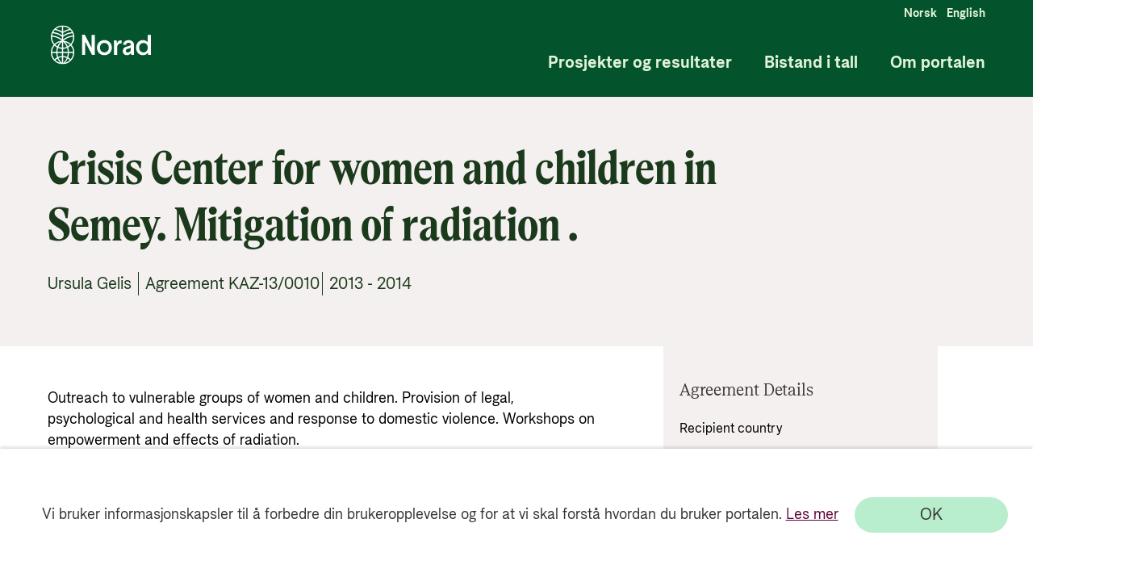

--- FILE ---
content_type: text/html; charset=utf-8
request_url: https://resultater.norad.no/avtale/KAZ-13/0010
body_size: 2524
content:
<!doctype html><html lang="no" style="height: 100%"><head><script nonce="8BH3NoO2we/2LDFpXYEmuw=="src="https://www.googletagmanager.com/gtm.js?id=GTM-PC887G"></script><script nonce="8BH3NoO2we/2LDFpXYEmuw==">(function (h, o, t, j, a, r) {
        h.hj =
          h.hj ||
          function () {
            (h.hj.q = h.hj.q || []).push(arguments);
          };
        h._hjSettings = { hjid: 3108719, hjsv: 6 };
        a = o.getElementsByTagName("head")[0];
        r = o.createElement("script");
        r.async = 1;
        r.src = t + h._hjSettings.hjid + j + h._hjSettings.hjsv;
        a.appendChild(r);
      })(window, document, "https://static.hotjar.com/c/hotjar-", ".js?sv=");</script><meta charset="utf-8"/><meta name="viewport" content="width=device-width,height=device-height,initial-scale=1,minimum-scale=1"/><meta property="og:title" content="Crisis Center for women and children in Semey. Mitigation of radiation ."/><meta property="og:url" content="https://app-br-prod.azurewebsites.net/avtale/KAZ-13/0010"/><meta property="og:image" content="https://stbronlinedev.blob.core.windows.net/resultatportaldev-blob-pictures/icons/SoMe-23.png"/><meta name="twitter:image" content="https://stbronlinedev.blob.core.windows.net/resultatportaldev-blob-pictures/icons/SoMe-23.png"/><meta name="twitter:title" content="Crisis Center for women and children in Semey. Mitigation of radiation ."/><meta name="twitter:description" content="Outreach to vulnerable groups of women and children. Provision of legal, psychological and health services and response to domestic violence. Workshops on empowerment and effects of radiation. "/><meta name="twitter:card" content="summary_large_image"/><meta property="og:description" content="Outreach to vulnerable groups of women and children. Provision of legal, psychological and health services and response to domestic violence. Workshops on empowerment and effects of radiation. "/><meta property="og:type" content="website"/><meta name="description" content="Outreach to vulnerable groups of women and children. Provision of legal, psychological and health services and response to domestic violence. Workshops on empowerment and effects of radiation. "/><meta name="theme-color" content="#000000"/><link rel="alternate" hreflang="no" href="__hreflangurl__"/><title>Bistandsresultater</title><link href="https://fonts.googleapis.com/css2?family=Open+Sans:ital,wght@0,300;0,400;0,600;0,700;0,800;1,300;1,400;1,600;1,700;1,800&display=swap" rel="stylesheet"/><style>#CookieReportsPanel,
      .wscrBannerContent {
        display: none !important;
        opacity: 0 !important;
      }</style><link rel="icon" href="/favicon.ico"><script nonce="8BH3NoO2we/2LDFpXYEmuw=="defer="defer" src="/index.bundle.js"></script></head><body><noscript><iframe src="https://www.googletagmanager.com/ns.html?id=GTM-PC887G" height="0" width="0" style="display: none; visibility: hidden"></iframe></noscript><noscript>You need to enable JavaScript to run this app.</noscript><div id="root"></div></body></html>

--- FILE ---
content_type: text/plain; charset=utf-8
request_url: https://apim-br-online-prod.azure-api.net/resultatportal-prod-api-dotnet/agreement?agreement_number=KAZ-13/0010
body_size: 912
content:
{
  "join_agreement_number": "KAZ-13/0010",
  "number_of_subframe_agreements": null,
  "agreement_type": "Standardavtale",
  "agreement_partner": "Ursula Gelis",
  "agreement_title": "Crisis Center for women and children in Semey. Mitigation of radiation .",
  "agreement_description": "Outreach to vulnerable groups of women and children. Provision of legal, psychological and health services and response to domestic violence. Workshops on empowerment and effects of radiation. ",
  "agreement_period_from": 2013,
  "agreement_period_to": 2014,
  "has_results": 0,
  "agreement_partner_group_visual": "Private sector",
  "code_tree": [
    "5-151-70"
  ],
  "recipient_country": [
    "Kazakhstan"
  ],
  "recipient_country_no": [
    "Kasakhstan"
  ],
  "pm_environment": 0,
  "pm_reproductive_maternal_newborn_child_health": 0,
  "pm_research": 0,
  "pm_disaster_risk_reduction": 0,
  "pm_disabilities_inclusion": 0,
  "pm_gender_equality": 2,
  "pm_human_rights": 0,
  "pm_bio_diversity": 0,
  "pm_desertification": 0,
  "pm_climate_change_adaptation": 0,
  "pm_climate_change_mitigation": 0,
  "sum_planned_and_disbursed_all_years": 220500.0,
  "total_agreed_amount": 221000.0,
  "sd_target": [
    "ERROR:  #N/A"
  ],
  "sd_goal": [],
  "updated_date": "2024-04-25T08:37:07",
  "money": [
    {
      "data_year": 2013,
      "money": 220500.0
    }
  ],
  "document": [],
  "subunit": [],
  "assessment": [],
  "resultstory": []
}